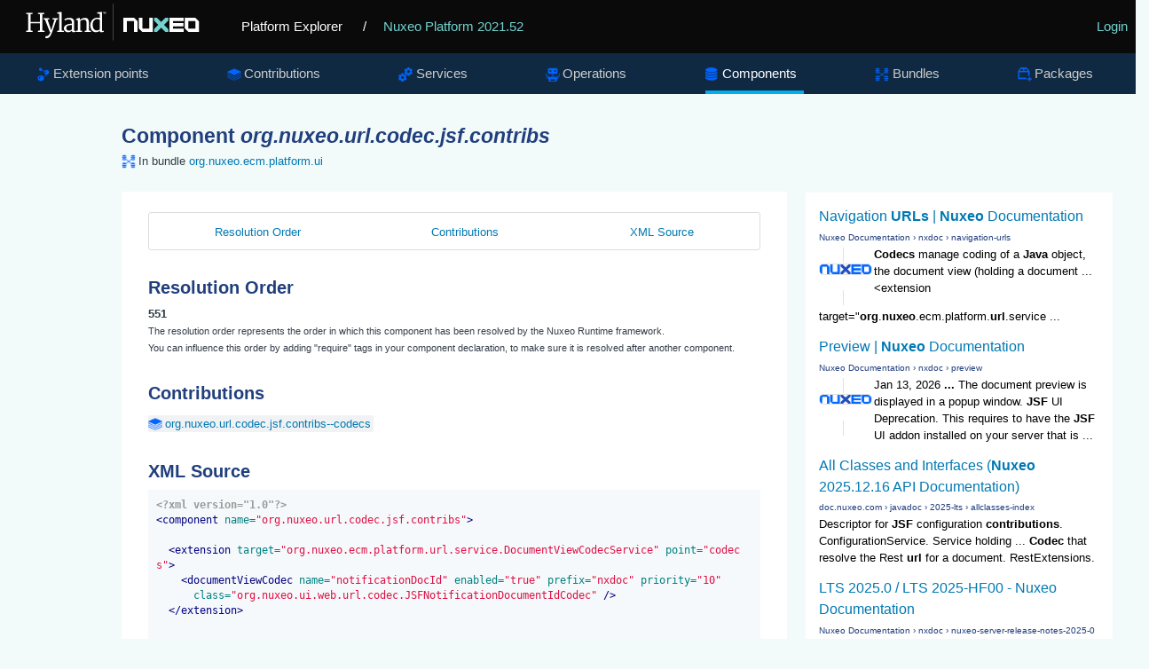

--- FILE ---
content_type: text/html
request_url: https://explorer.nuxeo.com/nuxeo/site/distribution/Nuxeo%20Platform-2021.52/viewComponent/org.nuxeo.url.codec.jsf.contribs
body_size: 4865
content:
<!DOCTYPE html>
<html lang="en" xml:lang="en" xmlns="http://www.w3.org/1999/xhtml">
<head>
  <title>
    Component org.nuxeo.url.codec.jsf.contribs
  </title>
  <meta http-equiv="Content-Type" charset="UTF-8">
  <meta http-equiv="X-UA-Compatible" content="IE=edge,chrome=1">
  <meta name="author" content="Nuxeo">
  <meta name="description" content="Nuxeo Platform Explorer">

  <link rel="shortcut icon" href="/nuxeo/site/skin/distribution/images/favicon.png" />
  <link rel="stylesheet" href="/nuxeo/site/skin/distribution/css/apidoc_style.css" media="screen" charset="utf-8" />
  <link rel="stylesheet" href="/nuxeo/site/skin/distribution/css/code.css" media="screen" charset="utf-8" />
  <link rel="stylesheet" href="/nuxeo/site/skin/distribution/css/jquery.magnific.min.css" media="screen" charset="utf-8">

  <script src="/nuxeo/site/skin/distribution/script/jquery/jquery-1.7.2.min.js"></script>
  <script src="/nuxeo/site/skin/distribution/script/jquery/cookie.js"></script>
  <script src="/nuxeo/site/skin/distribution/script/highlight.js"></script>
  <script src="/nuxeo/site/skin/distribution/script/java.js"></script>
  <script src="/nuxeo/site/skin/distribution/script/html-xml.js"></script>
  <script src="/nuxeo/site/skin/distribution/script/manifest.js"></script>
  <script src="/nuxeo/site/skin/distribution/script/jquery.magnific.min.js"></script>
  <script src="/nuxeo/site/skin/distribution/script/jquery.highlight-3.js"></script>
  <script src="/nuxeo/site/skin/distribution/script/jquery.toc.js"></script>
  <script src="/nuxeo/site/skin/distribution/script/jquery.utils.js"></script>
  <script src="/nuxeo/site/skin/distribution/script/jquery.tablesorter.js"></script>
  <script src="/nuxeo/site/skin/distribution/script/jquery.tablesorter_filter.js"></script>
  <script src="/nuxeo/site/skin/distribution/script/plotly-1.58.4.min.js"></script>
  <script src="/nuxeo/site/skin/distribution/script/plotly.chart.js"></script>

</head>

<body>

  <header role="banner">
    <div class="top-banner">
      <a href="/nuxeo/site/distribution" class="logo">
        <svg version="1.0" xmlns="http://www.w3.org/2000/svg" viewBox="0 0 515 105">
          <switch>
            <g>
              <path fill="#FFF" d="M250.64 8.88h.5v86.76h-.5z" />
              <g fill="#FFF">
                <path d="M45.01 72.94l4.92-.87V33.59l-4.8-.52v-2.85h15.22v2.85l-4.75.49v18.16h22.33V33.56l-4.8-.49v-2.85h15.14v2.85l-4.69.49v38.51l5.01.87v2.47H72.93v-2.47l5.01-.84V55.16H55.61v16.91l5.01.87v2.47h-15.6v-2.47z" />
                <path d="M90.88 85.28c.33.1.71.17 1.15.23.44.06.83.09 1.18.09.7 0 1.46-.13 2.27-.38.82-.25 1.64-.74 2.47-1.47.83-.73 1.64-1.76 2.43-3.1.79-1.34 1.5-3.09 2.14-5.24h-1.25L89.6 46.45l-3.03-.52v-3.09h13.48v3.09l-4.19.58 6.84 19.53 1.95 5.94 1.69-5.94 5.91-19.62-4.54-.5v-3.09h12.57v3.09l-3.26.47c-1.3 3.77-2.44 7.07-3.42 9.93-.98 2.85-1.83 5.33-2.56 7.42-.73 2.1-1.35 3.87-1.86 5.33s-.95 2.67-1.3 3.64c-.35.97-.63 1.75-.84 2.34-.21.59-.4 1.08-.55 1.47-.76 1.94-1.52 3.69-2.29 5.24-.77 1.55-1.58 2.9-2.43 4.03-.85 1.14-1.77 2.07-2.75 2.79-.98.73-2.07 1.24-3.27 1.53-.78.19-1.63.29-2.56.29a7.544 7.544 0 01-1.32-.12c-.22-.04-.42-.09-.6-.15-.17-.06-.3-.12-.38-.17v-4.68z" />
                <path d="M118.67 72.94l4.95-.61V32.92l-4.66-1.05v-2.53l9.11-1.22 1.16.67v43.55l5.18.61v2.47h-15.75v-2.48zM134.57 66.04c.14-1.36.57-2.55 1.31-3.57.74-1.02 1.65-1.9 2.74-2.63 1.09-.74 2.3-1.35 3.63-1.83s2.66-.87 4-1.16c1.34-.29 2.63-.49 3.87-.61 1.24-.12 2.32-.17 3.23-.17v-2.53c0-1.53-.2-2.78-.61-3.74-.41-.96-.97-1.71-1.69-2.26-.72-.54-1.56-.91-2.53-1.11-.97-.19-2.02-.29-3.14-.29-.56 0-1.19.05-1.89.16s-1.42.26-2.17.45-1.5.43-2.26.7c-.76.27-1.48.57-2.15.9l-1.08-2.62c.72-.58 1.6-1.09 2.63-1.53 1.04-.44 2.11-.8 3.2-1.09 1.1-.29 2.16-.5 3.2-.64s1.92-.2 2.66-.2c1.53 0 2.99.16 4.38.48 1.39.32 2.6.88 3.65 1.69 1.05.81 1.88 1.89 2.49 3.26.61 1.37.92 3.11.92 5.23l-.06 20.03h3.73v1.92c-.68.37-1.52.67-2.52.9-1 .23-2 .35-3.01.35-.35 0-.73-.02-1.14-.07a3.01 3.01 0 01-1.12-.36c-.34-.19-.62-.5-.84-.9-.22-.41-.34-.97-.34-1.69v-.82c-.45.54-.98 1.05-1.59 1.51-.61.47-1.31.87-2.1 1.22s-1.68.62-2.68.82c-1 .19-2.11.29-3.33.29-1.51 0-2.89-.27-4.12-.81s-2.26-1.28-3.09-2.2a8.711 8.711 0 01-1.83-3.2c-.38-1.23-.5-2.52-.35-3.88zm5.65.12c0 1.15.15 2.12.47 2.91.31.8.76 1.44 1.35 1.94.59.5 1.31.85 2.17 1.08.85.22 1.81.33 2.88.33.58 0 1.17-.08 1.77-.23.6-.16 1.18-.35 1.73-.58.55-.23 1.07-.5 1.54-.8.48-.3.86-.6 1.15-.89 0-1.82.01-3.63.02-5.43.01-1.79.02-3.6.04-5.43-.81 0-1.71.04-2.68.13-.97.09-1.94.24-2.91.45-.97.21-1.91.5-2.82.84-.91.35-1.72.79-2.42 1.32s-1.26 1.16-1.67 1.88c-.41.72-.62 1.55-.62 2.48zM163.65 72.94l3.96-.58V48.64l-4.13-2.27v-1.8l7.74-2.3 1.31.58v4.16c.66-.56 1.45-1.12 2.39-1.67.93-.55 1.92-1.05 2.97-1.5 1.05-.45 2.12-.81 3.23-1.09 1.11-.28 2.15-.44 3.14-.48 1.81-.06 3.32.16 4.54.66 1.22.5 2.21 1.3 2.97 2.42.76 1.12 1.3 2.55 1.63 4.29.33 1.75.5 3.84.5 6.29v16.45l4.69.58v2.47h-14.67v-2.47l4.4-.61v-15.4c0-1.77-.09-3.32-.26-4.66-.17-1.34-.52-2.45-1.03-3.32a4.635 4.635 0 00-2.14-1.92c-.91-.41-2.11-.58-3.58-.52-1.2.06-2.47.33-3.81.8-1.34.48-2.75 1.22-4.22 2.23v22.79l4.34.61v2.47h-13.94v-2.49zM209.94 76.11c-1.63 0-3.21-.32-4.74-.97-1.53-.65-2.89-1.65-4.06-3-1.17-1.35-2.12-3.06-2.84-5.12-.72-2.07-1.08-4.52-1.08-7.35 0-2.6.44-4.99 1.31-7.17.87-2.18 2.07-4.06 3.58-5.63 1.51-1.57 3.29-2.8 5.34-3.68 2.05-.88 4.24-1.32 6.59-1.32 1.03 0 2.03.07 3 .2.97.14 1.81.32 2.5.55v-9.69l-6.2-1.05v-2.53l10.48-1.22 1.31.67v44.16h3.93v2.18c-.33.17-.74.34-1.24.49-.5.16-1.02.29-1.57.41s-1.12.2-1.69.26c-.57.06-1.11.09-1.61.09-.35 0-.71-.02-1.09-.07-.38-.05-.72-.17-1.03-.36-.31-.19-.57-.5-.77-.9-.2-.41-.31-.97-.31-1.69v-.73c-.29.33-.72.7-1.28 1.11-.56.41-1.26.79-2.1 1.14-.84.35-1.79.65-2.87.89-1.07.21-2.26.33-3.56.33zm2.24-3.98c.62 0 1.2-.03 1.73-.1s1.03-.16 1.5-.28c.95-.23 1.77-.54 2.45-.93a8.33 8.33 0 001.69-1.25V47.3c-.21-.25-.48-.51-.79-.79-.31-.27-.71-.52-1.21-.76-.5-.23-1.09-.42-1.78-.57-.69-.15-1.5-.22-2.43-.22-.74 0-1.5.09-2.3.28-.8.18-1.58.49-2.36.92-.78.43-1.51.98-2.21 1.66-.7.68-1.32 1.51-1.86 2.49-.54.98-.98 2.13-1.31 3.43-.33 1.31-.51 2.81-.52 4.5-.04 2.39.2 4.45.73 6.2.52 1.75 1.23 3.19 2.11 4.32.88 1.14 1.9 1.98 3.04 2.53 1.14.56 2.31.84 3.52.84z" />
              </g>
              <path fill="#FFF" d="M226.75 28.18h3.02v.75h-1v3.74h-.83v-3.74h-1.19v-.75zm3.48 0h1.09l1 3.14 1.07-3.14h1.06v4.51h-.78v-3.38l-1 3.15h-.65l-1-3.15v3.38h-.78v-4.51z" />
              <path fill="#73D2CF" d="M348.28 42.11v6.78l9.96 9.9-9.96 9.9v6.78h6.82l9.95-9.9 9.96 9.9h6.81v-6.78l-9.95-9.9 9.95-9.9v-6.78h-6.81l-9.96 9.91-9.95-9.91z" />
              <path fill="#FFF" d="M337.1 42.11v25.37h-16.77V42.11h-8.39v25.02l8.39 8.34h25.16V42.11zM300.76 42.11H275.6v33.36h8.39V50.11h16.77v25.36h8.38V50.45zM446.11 67.48h-16.77V50.11h16.77v17.37zm0-25.37h-25.19v25.05l8.39 8.34h25.19V50.45l-8.39-8.34zM418.16 50.11v-8h-33.54v33.36h33.54v-7.99H393v-4.81h24.81v-7.93H393v-4.63z" />
            </g>
          </switch>
        </svg>
      </a>
      <a href="/nuxeo/site/distribution" class="home">Platform Explorer</a>
        <span>
          / <a href="/nuxeo/site/distribution/Nuxeo Platform-2021.52/">Nuxeo Platform 2021.52</a>
        </span>
      <div class="login">
  <a href="/nuxeo/site/distribution/apidocLogin" id="login">Login</a>
      </div>
    </div>

    <nav role="navigation">



<div class="nav-box">
<ul>
  <li  >
    <a class="extensions" href="/nuxeo/site/distribution/Nuxeo Platform-2021.52/listExtensionPoints">Extension points</a>
  </li>

  <li  >
  <a class="contributions" href="/nuxeo/site/distribution/Nuxeo Platform-2021.52/listContributions">Contributions</a>
  </li>

  <li  >
    <a class="services" href="/nuxeo/site/distribution/Nuxeo Platform-2021.52/listServices">Services</a>
  </li>

  <li  >
    <a class="operations" href="/nuxeo/site/distribution/Nuxeo Platform-2021.52/listOperations">Operations</a>
  </li>

  <li class="selected" >
    <a class="components" href="/nuxeo/site/distribution/Nuxeo Platform-2021.52/listComponents">Components</a>
  </li>

  <li  >
    <a class="bundles" href="/nuxeo/site/distribution/Nuxeo Platform-2021.52/listBundles">Bundles</a>
  </li>

  <li  >
    <a class="packages" href="/nuxeo/site/distribution/Nuxeo Platform-2021.52/listPackages">Packages</a>
  </li>


</ul>
</div>


    </nav>
  </header>

<div class="container content">
    <section>
      <article role="contentinfo">
<div class="googleSearchFrame">
  <script>
    (function() {
      var render = function() {
        var params = {
          div: 'gsr',
          tag: 'searchresults-only',
          gname: 'gsr'
        };

        google.search.cse.element.render(params);
        google.search.cse.element.getElement(params.gname).execute('\'org.nuxeo.url.codec.jsf.contribs\'');
      };

      var gseCallback = function() {
        if (document.readyState === 'complete') {
          render();
        } else {
          google.setOnLoadCallback(render, true);
        }
      };

      window.__gcse = {
        parsetags: 'explicit',
        callback: gseCallback
      };

      var cx = '012209002953539942917:sa7nmpwkglq';
      var gcse = document.createElement('script');
      gcse.type = 'text/javascript';
      gcse.async = true;
      gcse.src = 'https://cse.google.com/cse.js?cx=' + cx;
      var s = document.getElementsByTagName('script')[0];
      s.parentNode.insertBefore(gcse, s);
    })();
  </script>
  <div id="gsr"></div>
</div>

<h1>Component <span class="componentTitle">org.nuxeo.url.codec.jsf.contribs</span></h1>
<div class="include-in bundles">In bundle <a href="/nuxeo/site/distribution/Nuxeo Platform-2021.52/viewBundle/org.nuxeo.ecm.platform.ui">org.nuxeo.ecm.platform.ui</a></div>

<div class="tabscontent">
  <div id="tocDiv" class="subnav">
    <ul id="tocList">
    </ul>
  </div>




    <h2 class="toc">Resolution Order</h2>
    <div id="resolutionOrder" class="resolutionOrder">
      551
    </div>
    <small id="resolutionOrderHelp">
      The resolution order represents the order in which this component has been resolved by the Nuxeo Runtime
      framework.
      <br />
      You can influence this order by adding "require" tags in your component declaration, to make sure it is resolved
      after another component.
    </small>





  <h2 class="toc">Contributions</h2>
  <ul class="nolist">
    <li><a class="tag contributions" href="/nuxeo/site/distribution/Nuxeo Platform-2021.52/viewContribution/org.nuxeo.url.codec.jsf.contribs--codecs">org.nuxeo.url.codec.jsf.contribs--codecs</a></li>
  </ul>

    <h2 class="toc">XML Source</h2>
    <div id="xmlSource">
      <pre><code>&lt;?xml version=&quot;1.0&quot;?&gt;
&lt;component name=&quot;org.nuxeo.url.codec.jsf.contribs&quot;&gt;

  &lt;extension target=&quot;org.nuxeo.ecm.platform.url.service.DocumentViewCodecService&quot; point=&quot;codecs&quot;&gt;
    &lt;documentViewCodec name=&quot;notificationDocId&quot; enabled=&quot;true&quot; prefix=&quot;nxdoc&quot; priority=&quot;10&quot;
      class=&quot;org.nuxeo.ui.web.url.codec.JSFNotificationDocumentIdCodec&quot; /&gt;
  &lt;/extension&gt;


&lt;/component&gt;
</code></pre>
    </div>

  <script>
    $(document).ready(function() {
      $.fn.toc("#tocList");
    });
  </script>

</div>

      </article>
    </section>
</div>
<script type="text/javascript">
  hljs.initHighlightingOnLoad();
</script>

<script>
  !function() {
    if (window.location.host.match(/localhost/)) {
      // Skip analytics tracking on localhost
      return;
    }

    var analytics = window.analytics = window.analytics || [];
    if (!analytics.initialize) {
      if (analytics.invoked) {
        window.console && console.error && console.error("Segment snippet included twice.");
      } else {
        analytics.invoked = !0;
        analytics.methods = ["trackSubmit", "trackClick", "trackLink", "trackForm", "pageview", "identify", "reset", "group", "track", "ready", "alias", "page", "once", "off", "on"];
        analytics.factory = function(t) {
          return function() {
            var e = Array.prototype.slice.call(arguments);
            e.unshift(t);
            analytics.push(e);
            return analytics
          }
        };
        for (var t = 0; t < analytics.methods.length; t++) {
          var e = analytics.methods[t];
          analytics[e] = analytics.factory(e)
        }
        analytics.load = function(t) {
          var e = document.createElement("script");
          e.type = "text/javascript";
          e.async = !0;
          e.src = ("https:" === document.location.protocol ? "https://" : "http://") + "cdn.segment.com/analytics.js/v1/" + t + "/analytics.min.js";
          var n = document.getElementsByTagName("script")[0];
          n.parentNode.insertBefore(e, n)
        };
        analytics.SNIPPET_VERSION = "3.1.0";
        analytics.load("4qquvje3fv");
        analytics.page()
      }
    }
  }();
</script>
</body>
</html>


--- FILE ---
content_type: text/html; charset=UTF-8
request_url: https://syndicatedsearch.goog/cse_v2/ads?sjk=Rc4FAbJtTHeLodVyhDvZEw%3D%3D&adsafe=low&cx=012209002953539942917%3Asa7nmpwkglq&fexp=20606%2C17301431%2C17301434%2C17301435%2C17301266%2C72717107&client=google-coop&q=%27org.nuxeo.url.codec.jsf.contribs%27&r=m&hl=en&ivt=0&type=0&oe=UTF-8&ie=UTF-8&format=p4&ad=p4&nocache=3131769451526958&num=0&output=uds_ads_only&source=gcsc&v=3&bsl=10&pac=0&u_his=2&u_tz=0&dt=1769451526972&u_w=1280&u_h=720&biw=1280&bih=720&psw=1280&psh=680&frm=0&uio=-&drt=0&jsid=csa&jsv=858536381&rurl=https%3A%2F%2Fexplorer.nuxeo.com%2Fnuxeo%2Fsite%2Fdistribution%2FNuxeo%2520Platform-2021.52%2FviewComponent%2Forg.nuxeo.url.codec.jsf.contribs
body_size: 8333
content:
<!doctype html><html lang="en"> <head>    <meta content="NOINDEX, NOFOLLOW" name="ROBOTS"> <meta content="telephone=no" name="format-detection"> <meta content="origin" name="referrer"> <title>Ads by Google</title>   </head> <body>  <div id="adBlock">    </div>  <script nonce="UG_I9ZyoFoZQsaXtTVPjWw">window.AFS_AD_REQUEST_RETURN_TIME_ = Date.now();window.IS_GOOGLE_AFS_IFRAME_ = true;(function(){window.ad_json={"caps":[{"n":"queryId","v":"B7B3abH5FJbT0L4Pna20qA4"},{"n":"isCse","v":"t"}],"bg":{"i":"https://www.google.com/js/bg/7jzQGioKFJ5OFJZYvSd075WpIyKymJ_Ea-uCOfrauhc.js","p":"gcne2G0j5EgPY9X3VEJQ7M7S4tZyc68syIyOGgl6czn4+L/jO2MMUERJgMMQhV+IRkrFpIQID2PodGzgNjQXAC2wsv6IoTFDR5KdbVZARfgTsNkFvZJkncLM9kJFxG40MMiGuo4FftducMwQVJRmnQKeLZKWyg5cNr5HLp5ssZdeK0VOUpQApovFSJ8ifAK58PMzfo4bpKfCbr/iAFtMkZoBWMfPDrdLecw19te6wON9KAFSb8g7vT6k8m0vl7bkhFPK24/4D9ixxKmg5vFK8qeAnh9rrwYKZa6kc/2LFxnsGDncgW/yJCJ+Am6wScBHzWKxqJjLWQ4XuQC+7QwWoK2b6zsmnMdlreUluEDFiyx3GUtoSfuqPOPDu3c+VAt/R7LlM5gm+6EFPmRTp5eWjD5TUa5pYad+v2QDgplWhsWXU79KOT8U02ZfMgTvAzxd31fFBq7CkQy9/nmu1jv5tGvxpWi8zOo6ACl2an3QwLzrd7FyJ2z/F1XBTuyKqQv0xjKkg5oemnX0Fgp/fyjAuPr4pHGTaweLvdRKRGTPyX6qVPAXI+M0GeYXmNoo/sQsl6WhB6AvCM4H8r+AESH/3TWRbEfTbjpg/hnHMKGSK0tMzgawxWro/MYt/2u6ETvTxxci/LFw9/[base64]/FKo8EruawyePngZTwgQWLDMtSfZf2Np72yRNhXAlqe3Dhlnhn4u/OwEvsmCKURgirIVkmTVTIAjQxWJ5fzrGLsmWzeFNcnzxDsRcH/vYXK2U1/RBTtRGX+yLtLCbYu0rnt5vR8IiUgHYSbLQFmm5RQ98/sYUMyefGZFkbewmFqioj9mokyGtaaEOmotnA6dJV11pOjIru/J+qEbUDpj2EqE2or8qpvJZOz+6vscoa3FJsT23no5X3DxSdyY8vIz9NbXaEuWEtd4JleFAGYrHzb4Xm/2/+DC1qe1kPQOBbaM+8DHQ8CPYKSfzqRgOxO9h7G0+nEPV1jIVBD4NRdv1RGoDAjRHfj7ovehYtvdyF+HRuK/[base64]/TZ5XmLLFL/b5X8UkaIbcaw+7nIKVRYmcNzIEVY/ZjvqXAKuqbK8tOdPVy/sjiNIorQS88EV92SXzUb1RCpbtCqVRtyJE2anZ9pyjMVP9GAYqBbo+HdJOYJYkQ9hfS6t4ErLED/R4YUfRNW/rg8xmr5YftCLD6iEoHco0Uxl61zE7//Ya0uKPwo4DY6xREpeyM+7jXUAjHfQKFHRnHciGfZ0WUeWJgTrJbXbinsbxWDzjKyNAsB+iBqWFN27O1LIKM3SaIu4WZHUnSwBNqSU2gbVAdOrAFWgV5TUOVqM7cuWogAE1iurFwrLmISogFIvidoLhZJqucy6ijPKJMg97n3OX7jabLx74SnUkbCK/I680ss5jPysaBuWUEpJ1jXDYLzzNHq6MJy3oHtH2S0x0asGn3VS28Y1xC3mC9Bo20OFjwMhhokyaN/hVRnrTjcazHSjlXppLgEpkJG/aSmOHGjzkdZycpNXOpAAB3/RuwXEIB038n5NCD0QjKYTZCiye6oVKq2jv750+7qxmO0cBPmkXgQ8evn9pjKwmqnR6injrBi0e0e22m14YodhGt/bYgOZEAqR8OsxlRiHZk/5F2QjZALWdTe9kpp1sUOA8X0c1730oPaaakrTQYE6gSXpMXbV9UawqMGBTB/bC7Tf8upYFBpLNJaB6qgJpkWch3ZMP7ivAfoiM+hSPo+apBX3oTYwO7JEgfSMSxuop7e/4ZXfSN9gFPohDWa6FbF3chOkJMevq4jftxQJAH0YkqXl7vspdR+6vnOZwxRlRJZYmhB1bXWLZPFt9bCz8X/VmYoDeohzvg0v1+SVK9umDGuXoxkaEXhKTBmmVpL8ec9h1RiPGdT8ui2v4ys9H1SnRA9keSA2OsUt3QNK8PChJutHgXEU6KbahYOyzVCYUSvPwhNhujPSHBV43ak7lbuDItRSfjlDVtX+g/EPd3PwCni3Rpw1g2luijd2jKzEZhedNAYwvDBZGUx3ECSzraWg7OBHhDCMKoA00Yg2quq0WCFC8VkEiJ8AHbNEeA0ZWOBzheveyES11/1iw5cbspvT9+EBtKabBwljsaEhR/JhMP03tCOf1oupizGVjlLwaa3rjlI9oCDg//Ryb60eERqoIIDuoAJX3nSwDHLX+qnTrDGudnjwnShOlHLepSNG4bOcXKVAmKFS8wgoEI+fxNQjP9D76cOaG6ko2rR/LlGqS58LA+BW5oOqUfsM+hdAg6NArVXkRVD2wIZ9RYnbKjWD+0LeU/lrL07N1z0NmL9Ra7ddv1zpYga1pUPAZM/W/HBQNBox43rkA5x7U/oQyZ8W69Ubu2hvpMXuqV1UmXS7hg7DGZlYIQInhuSprcgkrgPwu+jldO3bNkkwAEq/rr9evz+2xaa/PaEEgXASrvES1sK8f5b9xoYqmOBfvyvE/Xg3IbDF4JbFfpbMPmC6dWXhhEm6N0QBOeGuQM7IQXz9489Kr9WsKiFxO1Y2V/XUpObqLXEsjPOjnoXnFwSAZyNgB9/TRuYPJOmHPcCPXZp8mK0IkqpAOXVX07EjCVkkKH79tyqXaRBsZxRm53yw5l0HA6+Agjo7yWjRebW8agO3M51YH3TeNV6k4rPEG9VyPpImmgJgYcZ5UiV8T1h5oMvSAv3s/akbNkSOwU87S+B0sihx+Sky2xODXwJnSwiTSTdWruMShxPZY3yhaEwZG0UfphDzRPrCZoXTqp8lFuP+TWkBMc3v4+D0Etzl15wC7o8ZVb7IxqFTTd1O3iiQEBRekCeZ5tFGeiMpQl1pwcOZKJ9FDAy5RYFDy3dOMNDQ+EcsYrNSZ/75VQHGTkwlno1LdlZIcduAY+ujoqN8bfH+VyHS/8/QMDjIHK3p0MaYgeUIVA4CfKvVXw7hcx870+ZRXSm8k8CHRgrjuywll/OTjxgr+GqBhpkywfH92W10nakGQtT52URL5zwqmAsHBylseEI3XPitz0QTsJYAU6yNV1ILjLl3iA4aQJ5YsZA5n7GdKmBLM2hxmmx1W/G2oJrGf7RtrxggopeNXyMYZ7EWDwIoTgM3yulnQnjWoJYp6MJXB/BVk3sT0JnNQV/EoMh7RP/2qi9idzIuRI6bOm3fSeFrihrIB7X2fMbxo628PElXEZEX9TnEtV66swWJq/KeRpukbtHOFC8vXeZVvJwaSOr3a+KlVa/OIbKCm28FCV6EyGMGaOH7+cC9HjUrbSnzq8aQxribuzEMp8V19qY2Pu61vaRSj/60//3qIOsF+dMxU8C/NsDbPmIs04sx5e791s9qyCXBV5Iw4Om3cvyEgC0SgtVKWPgAfw/[base64]/T4/pUcUypIOpX7LzRu0Tba8QFsNDJvHlmB+tM5Ny1KmgE6g0l7RWLOGC34LOZ/EHx1nPTCs7QfyBV4VTqK+b+RKmcwTzInpzGYF4MgWxia1Q97n/V8F/yBmgN5BvTBtub6J98+65vut8jRG2a480K0mPDSLQzOiSz3T58iIkKMBZunQN91Ki6iyYFI3c7HpIFVAv9J7m6Bx9las5oSNREHc1f0InV2hCoulwfjqot3Zpel+ZyTr4mJP7nAQZ8V9CvuVz501CVyT9JJsC2pLGdJ9V3ZvDKSlID582/Y66AQweJE5v83M/VhBbCKG1iUdDTc1UupBvEwPIWGlxqZOgaEy/FaHhM0hiuofDaRUrtWHdoB0c8I9r+I6DOEg16xa/Aez8h8TnrlGUqQFow9vC+QkyAZA9KgohaNFtSASjM2sza/lmJ/JyuRRhXsE1pC2aQciinaEOM0MH7aa/akUXaE6K3Rr4IAyLBA54ffoQ6otHn54j6n9zWE/1CKRs7ljmIc/[base64]/xTjZt75dNnr6iie7PQfFVRwKaqoIqdxpbJ+u8HBF87uXyM/bDxRHTwVU+FUlsQ/cPO1BaCL8hDKgdja4G8pJ8C1Fpoq5t2N1J/V1F0/fRZ6SNJX4wM8PQAj6/1ZSHfX1KOJG0TjEbujXXg1TiC5hD8Ln7+1aK2FQXAfpc5QUeGp8yGCk4EoxaFqq+ioD2GZ0ZjGNz7J4J7lulqS0se7eTpa20iPdtJwSD4fl6QuJzF3ar/JJGQKMVUa3Dy2LP5sXDDcdsECsTVxfAXeIY6hJYCSIZThsya5nKF2vl97W/2uqkJu2vzT/xdtMJyG54HbDvF0bwaZki+Be0wKdmhdZC3x59pNXCzZun/1sVOVbjWY1pYg1yKL+cmcsvKR2fSVSBFNAUXVR9J4p0LYKOPV3wY08h5SEspqQQRGgQnHTkWJh5FlfPn6+b+2STKVgr36kM4meI8ix71ASmQcUmswp9i/Q6IGFX3AfCj4aFCS93/p/oNF2wzZYHBebnZ22CzQfssiDL/G6PVGG4OVUSnGIShikXDcBafrvW/Ma1k5g+P47yrGugtNQBxKAANU+q1LhX1nj4djt6AOIdpsRa8/rPAADGOMgnjZENaJV4KsGnhzjqGO4Z5gibRycVW7VCPTSguKfdY8UBJsz2vsJh/2zZo9PmMpOmcJ7++DsYgEzXHmkwk83d3aPtsVMjmNl39S1SuJuFqLWXtelPZ5yhCJBGyK1pze0I9ngs/L4c0I3g4xAI5ZnSlevGNFocT73EtR5++qdpbYwDk3wVBwrHzqGFW7LK+aQhha/[base64]/HDoozjlzynHazVTTiZKw3AhuHSdBYfXfH5eQc8NZ+0xlZtqNyRDF7N5lDeLDfv1cVfcZ7FZc9o+onpCY3R2b73WU7Vg3x54Qlt/HdYsdsYfL86im0yvlx59+I5/RUakkL2INtv22sXZD2JpSo0DXbWJQV1lCo/kkQSjzCyINvVqeA9tevJqPuQFbbY2C6wQg//G+RhbC/APNU4Tdp4CVqmq3O2q+7MWIjUuQtjXgr3kpi+ur8Qx/aFptyvQiYDhuZt8nkYfjPpJzGwcqN9Gq3ODY94AYAlfyq37hHg2IE7ZKdvVW1tex5fEVeVGqYMcNk3L5218FfUegiIqH9ASN5xcSy54WFW3xeXdOfOr9CRrDHwkiSvNjcatkvEWsb8IMId/SRTzcGRmw6Yz5JfilM9T9WY8AyNgEZQHe8fu4IN87QbQ7p4Ykq/SXXJJSjKbYvyDaF14w3fUnByItW287K0HLMYcxPzvjLkOMJiW11kM0nD8vcg9I4JXHlJJdITBubSPwOQ0jgxKoEP3shWMteskFA4taaByeCQPw0GjIo84Ie70X2siuzlU2KF/7qL51qxLUz/HN3ZWNL8GMlxP0wcDVYRrl4Aa3CepO59VBcLD6/hHGwm6WKObrB5buDcFdyfG24piTnZOg0y9KNuSvivqt8BJw6hTT+494ocp+1a2uFe7ObIPd7Y5GO8RbjrVd50H/ciIPD3JwjtIgjDFwEjRY7mREVlv5P2ZvwuMi5Y/K08mXfsUHOU0cIjLx3bFpVBti5ImjizLva0126rpx938oSixRux62hc9e2dzXazRbZulcOVwNzB/spSoxEcxuUMnFYl7TcU8CwQwAIJI6beRowfRdv965atCQc6krlII91Ls50F+e3LYUmyYv5XhdLiirZYeJ3/2mzqC9+/fn8AxRlRTjs2QB0qbrU12ozOlrbBSki3vkH342QeKkO4s6hSvF+agMaCtWQ/W6gSiMlu/[base64]/pvVTuGr55XrN75IFi1qMa5X9zYLUGQy1silYsYwDC/cFK3O+UZQinCg66Le+4xfXfKTp4RkScb7CEJLotLSNY/FHy4Mp8memU4T7MBThjhCZ0UyrfD86O4+gmR2c6HSqHG1pwYpU/HzoeTGHpSiwsvh0jh37dy3MG2llXag7aRxELP69fYQvIbU/MpVBLd38dWVDfSJ90ekZ2p2zqAjxzDLJO0JLTZj658w9Rv04ZGw2YbzfGi36WhOwimyCEiURSfrT5e+izt3f7r08sHKbwNSIqFEBlBGC1vKyC/JsY4GurWvVUB/cqAPR7T82MLujnCU0dwkasNIORJOeep/kE3HwibEUA8WJ1+B9amjaBYLnGJ7imRdh2dalMgccVQBiiDgBbs9muJ1I58g6njwzSEOe8Cr7c3m9E4vvvZ4e+9bZmUFkXOB5JYWOXmaoO6hzi8Pb5C9Tj5UGb2v0jv+/2zItAsuMwz7nbVbvC86AQ+6+BdCrrSnXKBc475nnC8doTsvPnBPDMaZfhDENdRcSWONclljYfICiIk0GTdI3HpEKbgew1fuZo4D5R4jOB5QjUZIOXic33AyS96r27HQeXRrvRIbsJaCVBIGRbclD0/2eQAHiQ7f/gv3zx4rD8YvN+79R9lre4eGhBuLfYGnyxqQLJ1tfiNSfafw2AH2LmTY/KD1vjW9f9wAIbnofxWOsirmsoPmiGVqDvBi5hgS17TRgWO6/3xNof0oSJ2h67V7f+QpKtSvR3a3wiQePuqc2Lq9gxbStlZ0S9Fo8D1qNoTRG0yZSbvzXFOQYu8TwX0R6MIvS71n+1VF4jgQ7FZlc3o6W4059vPd1uM2VpOAIqRguu7myXV3OvfsC94PkmfroOPnb901qC7Iy/ZCL/DwBwL+z5SUD+6HQSd8LAtUwkXGf06sniTu+oWepH78YNGfVaf+HEN1B5c1JXB/MG76LO2YZVyCCMhdllWQOotIRfeRXSpiFi5niguAxSsJHt+d55shXZhfh7lmZlTjVyfy/sTX/1YH5lhq+EmV7GSD7GNSs815tPb94kmy/6Y5stovWDpmW5ILXpTBnePPT6MVGpfRqmKopBGsU3DR7/m5xNLc4qiulX0HRLCOASEncf+fM4Uh6n8Rv3JoYOH2zzdkYsMD2OV0TY+IQzn/67HBMUODJFb7L3FZ+mbne5sQBPDpMRwf4SxbwIi4nnDDRAf+m0JLLPkL87F1RuVXC4i8XEV83GwCnwrWp2j+86rteJ6Z/TATxxVACON9cWKZSTkJlFYVnbE6IexoVSv6k7zaaBxnP/ZQvAoN2Rmw7nQ6eCKEvSXOV/+RENjAnkSrJmL2s1KkmHmOWkWEQGSdYjJVs+nngMe7m5wAiTKHZSWVSoe6G9eqKFcg9UIFPowboprnIEBgGjahsWIMFPSt5VdJXTmDdrrJfHUCJp0RPYraOqFwWDn/YnLf+q4fD7SVmFEM3pB4VySDyhFtUDFLmkODKdBnzzYXnR6QPFy/F2cfVURSYo5D0+Dm0yvy+5O1abI7lAip11/cKiBdvlAek82jnNN14O++xWAWCarNXsppoaT4BFEU7PRWMdpl0d3flgph3nGOeMQumM6M3qvd86u93nuNtIzTnptaH0z5YxsH6BVBRrL/8QoW2KyzBR6GXdd/g0iNctBexTJ4Q3Ov4xeg+R3Fd4e+HJwHMiB/TDljNyk5yTJpFZFfsdcw/MkI5BGlrUiV3hCJYkMRbsnjPNCdX2nIxdrLZ0oRPogpRFv3u92LyTHGC+h9SZA0pri1rABUpp8YqtFb72KqphE9Lppx9FpRRwtIN7HopaWWBq64n94nwOyYAdqujDMps4N2y9vRuPgldbTU7MyZivRO7Uq6ssi6mcu8VBpudm5xL0CxQ/r/J1o/CUWYVvxoj2M3vmDcsFXzsP5XDOAXXP+CdH3LAIv9MpxEfwrjhSAyt5rSCppMSSojLg8jhgAf3yaXjbC/bQtdunPyMXupOt1zGkE7EDuXubHDPhZwG+gS15CdGn5dqId4LpEiIG4Vhnj8qp6D9mJx0V+CKPPBFVLjR8GeyAyeFODydFZM/N7QXHWyO4OCSgnwpqR5o978zMuYpEMLvXZ0u5iX4Qs4LYrhk0Hqq6qlw0uijrrS6vxAItTrK7rj3MzaeX2JiNAeUuVbKZ+IGqboutBBRLVUsmw+8q8le7Aq5pl0IcRCTA1O4dYtip5MzZVUHi0+2QUIMIQO5BugJUoVxzKBZuIR7G/O6wZzIsz7oXoTQhVRDaAMr9CnTjpCPmAWJryzBOVFU02yuBMktPD83IUxaMkp9UW9ADWT7O5/5h011duefELA5aGB5aC5dKEgcoN/[base64]/YLqUhMg5tGj4xkMbJpjX7rSno1UDxBr6aB7FWw1MC04Tp0Cwyz89zTYB7+gsZWwGQbfAiXAySAKuAAsVZjZcyNwI4feumz4H5ges4Qdxgq8Ol/KXAM8dIZXjiATan8BfZfsx/7pZ2avg3bsFj/ejqM8plVZ/W5aPZONGC4EwX2aETtNtqKKGzDsSH2oEDUjA9yeGnMj8Sw/qDaqhbHrj9K3EWcA2ToncyIvr7+v2vw+h+f1Ol5OEPt3cgY0V5eJEGnthBV+8kRO5aP4UUMIMOg8p877RLRxSJKdFXFJRYKkbzocpL3ogkHPAChu08z0U2EikBOKiHhsoWA0Vb2iKlbO4/2JWCTcyTOjsqb3E2kvaO8ewKrqbRJgvx/AnFTbvSy/S51G11zgK6+9exY9DNcdzctH4bjSo2sFevrhvDYTkc2djnn8VwxxzLLglgTK/LfwroR/6zpIuffKLqD+ewy2d+l5QkOTtv5MEIX+y2L3XP8FT5rZ/824niWBjf9DJ+wSIb4k9b+Q1q2ACBy15GBFmhffyK4DPFXC6XnAj/Kgqkn9z3iyxnemFewePpMIVTEbOtspor1W8S1l0EfjouQaraiwNc/oB1LfC15Tlyx+J+DJC74k+TULnjB6ZbXuyOmjZlMWb+sUlPVebNljoiwYZIx37w3EZhIV3LnJMpZ+64V0iGj27di3MtWH1Lr6uPOycbP0GHUK0G1ModiqVp1X4ew/7GhNY+tb1Dh/Jm62ynO4rNnIou54cATvfSEa3TGsTsUlN8SvhUG2eri0AmjKWvomGjjQrPBHqtD0bvfEszM6J9KLKsgQC/X3HRpc4eFlwcElWPpyZJluCzEJAgLI8ppSggCAGTQIXy6qcSjP1My1kgBbQMDRCzzTMLEHM91JgBECzrIYN24HU9gt5imud3TlQ3QhZEWuKnBljge2eQsc5nA"},"gd":{"ff":{"fd":"swap","eiell":true,"pcsbs":"44","pcsbp":"8","eco":true,"esb":true},"cd":{"pid":"google-coop","eawp":"partner-google-coop","qi":"B7B3abH5FJbT0L4Pna20qA4"},"pc":{},"dc":{"d":true}}};})();</script> <script src="/adsense/search/async-ads.js?pac=0" type="text/javascript" nonce="UG_I9ZyoFoZQsaXtTVPjWw"></script>  </body> </html>

--- FILE ---
content_type: application/javascript; charset=utf-8
request_url: https://cse.google.com/cse/element/v1?rsz=filtered_cse&num=10&hl=en&source=gcsc&cselibv=f71e4ed980f4c082&cx=012209002953539942917%3Asa7nmpwkglq&q=%27org.nuxeo.url.codec.jsf.contribs%27&safe=off&cse_tok=AEXjvhK-TWZdQ5vH_grs_5Sc-BWj%3A1769451526281&sort=&exp=cc%2Capo&callback=google.search.cse.api16886&rurl=https%3A%2F%2Fexplorer.nuxeo.com%2Fnuxeo%2Fsite%2Fdistribution%2FNuxeo%2520Platform-2021.52%2FviewComponent%2Forg.nuxeo.url.codec.jsf.contribs
body_size: 3227
content:
/*O_o*/
google.search.cse.api16886({
  "cursor": {
    "currentPageIndex": 0,
    "estimatedResultCount": "30",
    "moreResultsUrl": "http://www.google.com/cse?oe=utf8&ie=utf8&source=uds&q='org.nuxeo.url.codec.jsf.contribs'&safe=off&sort=&cx=012209002953539942917:sa7nmpwkglq&start=0",
    "resultCount": "30",
    "searchResultTime": "0.27",
    "pages": [
      {
        "label": 1,
        "start": "0"
      },
      {
        "label": 2,
        "start": "10"
      },
      {
        "label": 3,
        "start": "20"
      }
    ]
  },
  "results": [
    {
      "clicktrackUrl": "https://www.google.com/url?client=internal-element-cse&cx=012209002953539942917:sa7nmpwkglq&q=https://doc.nuxeo.com/nxdoc/navigation-urls/&sa=U&ved=2ahUKEwjbjtHN6KmSAxWnGVkFHZ6VPdQQFnoECAQQAQ&usg=AOvVaw05C_OVQBwZlq5cEpjQyJCE",
      "content": "\u003cb\u003eCodecs\u003c/b\u003e manage coding of a \u003cb\u003eJava\u003c/b\u003e object, the document view (holding a document ... &lt;extension target=&quot;\u003cb\u003eorg\u003c/b\u003e.\u003cb\u003enuxeo\u003c/b\u003e.ecm.platform.\u003cb\u003eurl\u003c/b\u003e.service&nbsp;...",
      "contentNoFormatting": "Codecs manage coding of a Java object, the document view (holding a document ... \u003cextension target=\"org.nuxeo.ecm.platform.url.service ...",
      "title": "Navigation \u003cb\u003eURLs\u003c/b\u003e | \u003cb\u003eNuxeo\u003c/b\u003e Documentation",
      "titleNoFormatting": "Navigation URLs | Nuxeo Documentation",
      "formattedUrl": "https://doc.\u003cb\u003enuxeo\u003c/b\u003e.com/nxdoc/navigation-\u003cb\u003eurls\u003c/b\u003e/",
      "unescapedUrl": "https://doc.nuxeo.com/nxdoc/navigation-urls/",
      "url": "https://doc.nuxeo.com/nxdoc/navigation-urls/",
      "visibleUrl": "doc.nuxeo.com",
      "richSnippet": {
        "cseImage": {
          "src": "https://doc.nuxeo.com/assets/imgs/logo340x60.png"
        },
        "metatags": {
          "twitterCreator": "@nuxeo",
          "twitterSite": "@nuxeo",
          "twitterTitle": "Navigation URLs",
          "twitterImage": "https://doc.nuxeo.com/assets/imgs/logo340x60.png",
          "ogTitle": "Navigation URLs",
          "language": "en",
          "ogDescription": "There are two services that help building GET URLs to restore a Nuxeo context. The default configuration restores the current document, the view and current tabs.",
          "ogImage": "https://doc.nuxeo.com/assets/imgs/logo340x60.png",
          "tags": "content-review-lts2016,link-update,url,community-links,url-codec-component,seam-jsf-component,atchertchian,excerpt,content-review-lts2017,jsf-ui",
          "ogType": "article",
          "twitterCard": "summary_large_image",
          "viewport": "width=device-width, initial-scale=1.0",
          "twitterDescription": "There are two services that help building GET URLs to restore a Nuxeo context. The default configuration restores the current document, the view and current tabs.",
          "themeColor": "#73d2cf",
          "ogUrl": "https://doc.nuxeo.com/nxdoc/navigation-urls/",
          "msapplicationConfig": "/assets/icons/browserconfig.xml?v=c2d5",
          "lang": "en",
          "ogSiteName": "Nuxeo Documentation"
        },
        "cseThumbnail": {
          "src": "https://encrypted-tbn0.gstatic.com/images?q=tbn:ANd9GcQAV5dhF4q6q0RNP0qJXbcNex6DqxBkOGnZG6p1-Qmk8Zcbd89aXflJsWk&s",
          "width": "517",
          "height": "97"
        }
      },
      "breadcrumbUrl": {
        "host": "doc.nuxeo.com",
        "crumbs": [
          "nxdoc",
          "navigation-urls"
        ]
      }
    },
    {
      "clicktrackUrl": "https://www.google.com/url?client=internal-element-cse&cx=012209002953539942917:sa7nmpwkglq&q=https://doc.nuxeo.com/nxdoc/preview/&sa=U&ved=2ahUKEwjbjtHN6KmSAxWnGVkFHZ6VPdQQFnoECAEQAg&usg=AOvVaw2mYup-Of2vAR28Vjt_JhD0",
      "content": "Jan 13, 2026 \u003cb\u003e...\u003c/b\u003e The document preview is displayed in a popup window. \u003cb\u003eJSF\u003c/b\u003e UI Deprecation. This requires to have the \u003cb\u003eJSF\u003c/b\u003e UI addon installed on your server that is&nbsp;...",
      "contentNoFormatting": "Jan 13, 2026 ... The document preview is displayed in a popup window. JSF UI Deprecation. This requires to have the JSF UI addon installed on your server that is ...",
      "title": "Preview | \u003cb\u003eNuxeo\u003c/b\u003e Documentation",
      "titleNoFormatting": "Preview | Nuxeo Documentation",
      "formattedUrl": "https://doc.\u003cb\u003enuxeo\u003c/b\u003e.com/nxdoc/preview/",
      "unescapedUrl": "https://doc.nuxeo.com/nxdoc/preview/",
      "url": "https://doc.nuxeo.com/nxdoc/preview/",
      "visibleUrl": "doc.nuxeo.com",
      "richSnippet": {
        "cseImage": {
          "src": "https://doc.nuxeo.com/assets/imgs/logo340x60.png"
        },
        "metatags": {
          "twitterCreator": "@nuxeo",
          "twitterSite": "@nuxeo",
          "twitterTitle": "Preview",
          "twitterImage": "https://doc.nuxeo.com/assets/imgs/logo340x60.png",
          "ogTitle": "Preview",
          "language": "en",
          "ogDescription": "Preview. Learn how to get started with Nuxeo documentation.",
          "ogImage": "https://doc.nuxeo.com/assets/imgs/logo340x60.png",
          "tags": "lts2016-ok,preview,mnixo,link-update,preview-component,multiexcerpt,lts2017-ok",
          "ogType": "article",
          "twitterCard": "summary_large_image",
          "viewport": "width=device-width, initial-scale=1.0",
          "twitterDescription": "Preview. Learn how to get started with Nuxeo documentation.",
          "themeColor": "#73d2cf",
          "ogUrl": "https://doc.nuxeo.com/nxdoc/preview/",
          "msapplicationConfig": "/assets/icons/browserconfig.xml?v=c2d5",
          "lang": "en",
          "ogSiteName": "Nuxeo Documentation"
        },
        "cseThumbnail": {
          "src": "https://encrypted-tbn0.gstatic.com/images?q=tbn:ANd9GcQAV5dhF4q6q0RNP0qJXbcNex6DqxBkOGnZG6p1-Qmk8Zcbd89aXflJsWk&s",
          "width": "517",
          "height": "97"
        }
      },
      "breadcrumbUrl": {
        "host": "doc.nuxeo.com",
        "crumbs": [
          "nxdoc",
          "preview"
        ]
      }
    },
    {
      "clicktrackUrl": "https://www.google.com/url?client=internal-element-cse&cx=012209002953539942917:sa7nmpwkglq&q=https://doc.nuxeo.com/javadoc/2025-lts/allclasses-index.html&sa=U&ved=2ahUKEwjbjtHN6KmSAxWnGVkFHZ6VPdQQFnoECAoQAQ&usg=AOvVaw2WwM-vDb6Lg34UEW0Gr9VS",
      "content": "Descriptor for \u003cb\u003eJSF\u003c/b\u003e configuration \u003cb\u003econtributions\u003c/b\u003e. ConfigurationService. Service holding ... \u003cb\u003eCodec\u003c/b\u003e that resolve the Rest \u003cb\u003eurl\u003c/b\u003e for a document. RestExtensions.",
      "contentNoFormatting": "Descriptor for JSF configuration contributions. ConfigurationService. Service holding ... Codec that resolve the Rest url for a document. RestExtensions.",
      "title": "All Classes and Interfaces (\u003cb\u003eNuxeo\u003c/b\u003e 2025.12.16 API Documentation)",
      "titleNoFormatting": "All Classes and Interfaces (Nuxeo 2025.12.16 API Documentation)",
      "formattedUrl": "https://doc.\u003cb\u003enuxeo\u003c/b\u003e.com/\u003cb\u003ejava\u003c/b\u003edoc/2025-lts/allclasses-index.html",
      "unescapedUrl": "https://doc.nuxeo.com/javadoc/2025-lts/allclasses-index.html",
      "url": "https://doc.nuxeo.com/javadoc/2025-lts/allclasses-index.html",
      "visibleUrl": "doc.nuxeo.com",
      "richSnippet": {
        "metatags": {
          "viewport": "width=device-width, initial-scale=1",
          "dcCreated": "2025-12-16"
        }
      },
      "breadcrumbUrl": {
        "host": "doc.nuxeo.com",
        "crumbs": [
          "javadoc",
          "2025-lts",
          "allclasses-index"
        ]
      }
    },
    {
      "clicktrackUrl": "https://www.google.com/url?client=internal-element-cse&cx=012209002953539942917:sa7nmpwkglq&q=https://doc.nuxeo.com/nxdoc/nuxeo-server-release-notes-2025-0/&sa=U&ved=2ahUKEwjbjtHN6KmSAxWnGVkFHZ6VPdQQFnoECAIQAQ&usg=AOvVaw37ogRhmfO-xuGQ7FFBMuuT",
      "content": "The mobile banner has been removed from the login page and all the \u003cb\u003eJSF\u003c/b\u003e UI pages, since the mobile app is no longer maintained. ... \u003cb\u003eorg\u003c/b\u003e.\u003cb\u003enuxeo\u003c/b\u003e.ecm.core.uidgen.",
      "contentNoFormatting": "The mobile banner has been removed from the login page and all the JSF UI pages, since the mobile app is no longer maintained. ... org.nuxeo.ecm.core.uidgen.",
      "title": "LTS 2025.0 / LTS 2025-HF00 - Nuxeo Documentation",
      "titleNoFormatting": "LTS 2025.0 / LTS 2025-HF00 - Nuxeo Documentation",
      "formattedUrl": "https://doc.\u003cb\u003enuxeo\u003c/b\u003e.com/nxdoc/\u003cb\u003enuxeo\u003c/b\u003e-server-release-notes-2025-0/",
      "unescapedUrl": "https://doc.nuxeo.com/nxdoc/nuxeo-server-release-notes-2025-0/",
      "url": "https://doc.nuxeo.com/nxdoc/nuxeo-server-release-notes-2025-0/",
      "visibleUrl": "doc.nuxeo.com",
      "richSnippet": {
        "cseImage": {
          "src": "https://doc.nuxeo.com/assets/imgs/logo340x60.png"
        },
        "metatags": {
          "twitterCreator": "@nuxeo",
          "twitterSite": "@nuxeo",
          "twitterTitle": "LTS 2025.0 / LTS 2025-HF00",
          "twitterImage": "https://doc.nuxeo.com/assets/imgs/logo340x60.png",
          "ogTitle": "LTS 2025.0 / LTS 2025-HF00",
          "language": "en",
          "ogDescription": "Discover what's new in LTS 2025.0 / LTS 2025-HF00",
          "ogImage": "https://doc.nuxeo.com/assets/imgs/logo340x60.png",
          "tags": "release-notes",
          "ogType": "article",
          "twitterCard": "summary_large_image",
          "viewport": "width=device-width, initial-scale=1.0",
          "twitterDescription": "Discover what's new in LTS 2025.0 / LTS 2025-HF00",
          "themeColor": "#73d2cf",
          "ogUrl": "https://doc.nuxeo.com/nxdoc/nuxeo-server-release-notes-2025-0/",
          "msapplicationConfig": "/assets/icons/browserconfig.xml?v=c2d5",
          "lang": "en",
          "ogSiteName": "Nuxeo Documentation"
        },
        "cseThumbnail": {
          "src": "https://encrypted-tbn0.gstatic.com/images?q=tbn:ANd9GcQAV5dhF4q6q0RNP0qJXbcNex6DqxBkOGnZG6p1-Qmk8Zcbd89aXflJsWk&s",
          "width": "517",
          "height": "97"
        }
      },
      "breadcrumbUrl": {
        "host": "doc.nuxeo.com",
        "crumbs": [
          "nxdoc",
          "nuxeo-server-release-notes-2025-0"
        ]
      }
    },
    {
      "clicktrackUrl": "https://www.google.com/url?client=internal-element-cse&cx=012209002953539942917:sa7nmpwkglq&q=https://doc.nuxeo.com/assets/main/archived-documentation/Nuxeo_Digital_Asset_Management_5.5_technical_documentation.pdf&sa=U&ved=2ahUKEwjbjtHN6KmSAxWnGVkFHZ6VPdQQFnoECAcQAQ&usg=AOvVaw3XrWtWA79vLeqG6XR3WJIu",
      "content": "\u003cb\u003econtributions\u003c/b\u003e are wrapped into 3 higher level \u003cb\u003ejava\u003c/b\u003e classes that are contributed to the ... &lt;require&gt;\u003cb\u003eorg\u003c/b\u003e.\u003cb\u003enuxeo\u003c/b\u003e.dam.inherited.properties.\u003cb\u003econtrib\u003c/b\u003e&lt;/require&gt;. &lt;&nbsp;...",
      "contentNoFormatting": "contributions are wrapped into 3 higher level java classes that are contributed to the ... \u003crequire\u003eorg.nuxeo.dam.inherited.properties.contrib\u003c/require\u003e. \u003c ...",
      "title": "\u003cb\u003eNuxeo\u003c/b\u003e Platform 5.5",
      "titleNoFormatting": "Nuxeo Platform 5.5",
      "formattedUrl": "https://doc.\u003cb\u003enuxeo\u003c/b\u003e.com/.../\u003cb\u003eNuxeo\u003c/b\u003e_Digital_Asset_Management_5.5_technical...",
      "unescapedUrl": "https://doc.nuxeo.com/assets/main/archived-documentation/Nuxeo_Digital_Asset_Management_5.5_technical_documentation.pdf",
      "url": "https://doc.nuxeo.com/assets/main/archived-documentation/Nuxeo_Digital_Asset_Management_5.5_technical_documentation.pdf",
      "visibleUrl": "doc.nuxeo.com",
      "richSnippet": {
        "cseImage": {
          "src": "x-raw-image:///844445dc0cb00de7171907489673106c7ac7817c85f6b1e5564a172ec1f1de77"
        },
        "metatags": {
          "moddate": "D:20161017143747Z",
          "creationdate": "D:20161017143747Z",
          "producer": "iText 2.0.8 (by lowagie.com)"
        },
        "cseThumbnail": {
          "src": "https://encrypted-tbn0.gstatic.com/images?q=tbn:ANd9GcT4jSYUuUFaveNXatpldb07QeNxFPfnVH49ud9KvUK8FiMpO5KArHgDUDwv&s",
          "width": "197",
          "height": "255"
        }
      },
      "breadcrumbUrl": {
        "host": "doc.nuxeo.com",
        "crumbs": [
          "assets",
          "main",
          "archived-documentation",
          "Nuxe..."
        ]
      },
      "fileFormat": "PDF/Adobe Acrobat"
    },
    {
      "clicktrackUrl": "https://www.google.com/url?client=internal-element-cse&cx=012209002953539942917:sa7nmpwkglq&q=https://doc.nuxeo.com/nxdoc/upgrade-from-lts-2021-to-lts-2023/&sa=U&ved=2ahUKEwjbjtHN6KmSAxWnGVkFHZ6VPdQQFnoECAUQAQ&usg=AOvVaw0edO9VhAUrCc4mmySrpgKZ",
      "content": "hibernate:hibernate-validator. \u003cb\u003eorg\u003c/b\u003e.javassist:javassist, only used for Hibernate &lt; 5.6, moved to \u003cb\u003eJSF\u003c/b\u003e UI as needed by JBoss Seam. \u003cb\u003eJava\u003c/b\u003e Code.",
      "contentNoFormatting": "hibernate:hibernate-validator. org.javassist:javassist, only used for Hibernate \u003c 5.6, moved to JSF UI as needed by JBoss Seam. Java Code.",
      "title": "Upgrade from LTS 2021 to LTS 2023 - \u003cb\u003eNuxeo\u003c/b\u003e Documentation",
      "titleNoFormatting": "Upgrade from LTS 2021 to LTS 2023 - Nuxeo Documentation",
      "formattedUrl": "https://doc.\u003cb\u003enuxeo\u003c/b\u003e.com/nxdoc/upgrade-from-lts-2021-to-lts-2023/",
      "unescapedUrl": "https://doc.nuxeo.com/nxdoc/upgrade-from-lts-2021-to-lts-2023/",
      "url": "https://doc.nuxeo.com/nxdoc/upgrade-from-lts-2021-to-lts-2023/",
      "visibleUrl": "doc.nuxeo.com",
      "richSnippet": {
        "cseImage": {
          "src": "https://doc.nuxeo.com/assets/imgs/logo340x60.png"
        },
        "metatags": {
          "twitterCreator": "@nuxeo",
          "twitterSite": "@nuxeo",
          "twitterTitle": "Upgrade from LTS 2021 to LTS 2023",
          "twitterImage": "https://doc.nuxeo.com/assets/imgs/logo340x60.png",
          "ogTitle": "Upgrade from LTS 2021 to LTS 2023",
          "language": "en",
          "ogDescription": "Instructions to upgrade your Nuxeo Platform instance from LTS 2021 version to LTS 2023.",
          "ogImage": "https://doc.nuxeo.com/assets/imgs/logo340x60.png",
          "tags": "multiexcerpt",
          "ogType": "article",
          "twitterCard": "summary_large_image",
          "viewport": "width=device-width, initial-scale=1.0",
          "twitterDescription": "Instructions to upgrade your Nuxeo Platform instance from LTS 2021 version to LTS 2023.",
          "themeColor": "#73d2cf",
          "ogUrl": "https://doc.nuxeo.com/nxdoc/upgrade-from-lts-2021-to-lts-2023/",
          "msapplicationConfig": "/assets/icons/browserconfig.xml?v=c2d5",
          "lang": "en",
          "ogSiteName": "Nuxeo Documentation"
        },
        "cseThumbnail": {
          "src": "https://encrypted-tbn0.gstatic.com/images?q=tbn:ANd9GcQAV5dhF4q6q0RNP0qJXbcNex6DqxBkOGnZG6p1-Qmk8Zcbd89aXflJsWk&s",
          "width": "517",
          "height": "97"
        }
      },
      "breadcrumbUrl": {
        "host": "doc.nuxeo.com",
        "crumbs": [
          "nxdoc",
          "upgrade-from-lts-2021-to-lts-2023"
        ]
      }
    },
    {
      "clicktrackUrl": "https://www.google.com/url?client=internal-element-cse&cx=012209002953539942917:sa7nmpwkglq&q=https://doc.nuxeo.com/javadoc/2021-lts/allclasses-index.html&sa=U&ved=2ahUKEwjbjtHN6KmSAxWnGVkFHZ6VPdQQFnoECAkQAQ&usg=AOvVaw3XfO8H9kSVJhvt5a7fMiCF",
      "content": "Descriptor for \u003cb\u003eJSF\u003c/b\u003e configuration \u003cb\u003econtributions\u003c/b\u003e. ConfigurationService ... \u003cb\u003eCodec\u003c/b\u003e that resolve the Rest \u003cb\u003eurl\u003c/b\u003e for a document. RestOperationContext. A custom&nbsp;...",
      "contentNoFormatting": "Descriptor for JSF configuration contributions. ConfigurationService ... Codec that resolve the Rest url for a document. RestOperationContext. A custom ...",
      "title": "All Classes (\u003cb\u003eNuxeo\u003c/b\u003e 2021.70.4 API Documentation)",
      "titleNoFormatting": "All Classes (Nuxeo 2021.70.4 API Documentation)",
      "formattedUrl": "https://doc.\u003cb\u003enuxeo\u003c/b\u003e.com/\u003cb\u003ejava\u003c/b\u003edoc/2021-lts/allclasses-index.html",
      "unescapedUrl": "https://doc.nuxeo.com/javadoc/2021-lts/allclasses-index.html",
      "url": "https://doc.nuxeo.com/javadoc/2021-lts/allclasses-index.html",
      "visibleUrl": "doc.nuxeo.com",
      "richSnippet": {
        "metatags": {
          "dcCreated": "2025-04-22"
        }
      },
      "breadcrumbUrl": {
        "host": "doc.nuxeo.com",
        "crumbs": [
          "javadoc",
          "2021-lts",
          "allclasses-index"
        ]
      }
    },
    {
      "clicktrackUrl": "https://www.google.com/url?client=internal-element-cse&cx=012209002953539942917:sa7nmpwkglq&q=https://doc.nuxeo.com/nxdoc/upgrade-from-lts-2019-to-lts-2021/&sa=U&ved=2ahUKEwjbjtHN6KmSAxWnGVkFHZ6VPdQQFnoECAMQAQ&usg=AOvVaw2dEFyPk_kEwZB_OCmhUUJX",
      "content": "invalid automation \u003cb\u003ecodec\u003c/b\u003e class declaration (class not found or not a \u003cb\u003ecodec\u003c/b\u003e) ... &lt;component name=&quot;\u003cb\u003eorg\u003c/b\u003e.\u003cb\u003enuxeo\u003c/b\u003e.elasticsearch.hint.\u003cb\u003econtrib\u003c/b\u003e&quot;&gt; &lt;require&gt;\u003cb\u003eorg\u003c/b\u003e.\u003cb\u003enuxeo\u003c/b\u003e&nbsp;...",
      "contentNoFormatting": "invalid automation codec class declaration (class not found or not a codec) ... \u003ccomponent name=\"org.nuxeo.elasticsearch.hint.contrib\"\u003e \u003crequire\u003eorg.nuxeo ...",
      "title": "Upgrade from LTS 2019 to LTS 2021 - \u003cb\u003eNuxeo\u003c/b\u003e Documentation",
      "titleNoFormatting": "Upgrade from LTS 2019 to LTS 2021 - Nuxeo Documentation",
      "formattedUrl": "https://doc.\u003cb\u003enuxeo\u003c/b\u003e.com/nxdoc/upgrade-from-lts-2019-to-lts-2021/",
      "unescapedUrl": "https://doc.nuxeo.com/nxdoc/upgrade-from-lts-2019-to-lts-2021/",
      "url": "https://doc.nuxeo.com/nxdoc/upgrade-from-lts-2019-to-lts-2021/",
      "visibleUrl": "doc.nuxeo.com",
      "richSnippet": {
        "cseImage": {
          "src": "https://doc.nuxeo.com/assets/imgs/logo340x60.png"
        },
        "metatags": {
          "twitterCreator": "@nuxeo",
          "twitterSite": "@nuxeo",
          "twitterTitle": "Upgrade from LTS 2019 to LTS 2021",
          "twitterImage": "https://doc.nuxeo.com/assets/imgs/logo340x60.png",
          "ogTitle": "Upgrade from LTS 2019 to LTS 2021",
          "language": "en",
          "ogDescription": "Instructions to upgrade your Nuxeo Platform instance from LTS 2019 version to LTS 2021.",
          "ogImage": "https://doc.nuxeo.com/assets/imgs/logo340x60.png",
          "tags": "multiexcerpt",
          "ogType": "article",
          "twitterCard": "summary_large_image",
          "viewport": "width=device-width, initial-scale=1.0",
          "twitterDescription": "Instructions to upgrade your Nuxeo Platform instance from LTS 2019 version to LTS 2021.",
          "themeColor": "#73d2cf",
          "ogUrl": "https://doc.nuxeo.com/nxdoc/upgrade-from-lts-2019-to-lts-2021/",
          "msapplicationConfig": "/assets/icons/browserconfig.xml?v=c2d5",
          "lang": "en",
          "ogSiteName": "Nuxeo Documentation"
        },
        "cseThumbnail": {
          "src": "https://encrypted-tbn0.gstatic.com/images?q=tbn:ANd9GcQAV5dhF4q6q0RNP0qJXbcNex6DqxBkOGnZG6p1-Qmk8Zcbd89aXflJsWk&s",
          "width": "517",
          "height": "97"
        }
      },
      "breadcrumbUrl": {
        "host": "doc.nuxeo.com",
        "crumbs": [
          "nxdoc",
          "upgrade-from-lts-2019-to-lts-2021"
        ]
      }
    },
    {
      "clicktrackUrl": "https://www.google.com/url?client=internal-element-cse&cx=012209002953539942917:sa7nmpwkglq&q=https://doc.nuxeo.com/assets/main/archived-documentation/Nuxeo_EP_5.4_technical_documentation.pdf&sa=U&ved=2ahUKEwjbjtHN6KmSAxWnGVkFHZ6VPdQQFnoECAYQAQ&usg=AOvVaw17in6e1iNEzdlJ36FmmvAa",
      "content": "... \u003cb\u003eJSF\u003c/b\u003e webapp overview ... \u003cb\u003eorg\u003c/b\u003e/\u003cb\u003enuxeo\u003c/b\u003e/site/gadgets/services/services.xml ]. \u003cb\u003eNuxeo\u003c/b\u003e client technologies. On top of the service layer, \u003cb\u003eNuxeo\u003c/b\u003e EP provides&nbsp;...",
      "contentNoFormatting": "... JSF webapp overview ... org/nuxeo/site/gadgets/services/services.xml ]. Nuxeo client technologies. On top of the service layer, Nuxeo EP provides ...",
      "title": "Developer Documentation - \u003cb\u003eNuxeo\u003c/b\u003e Documentation",
      "titleNoFormatting": "Developer Documentation - Nuxeo Documentation",
      "formattedUrl": "https://doc.\u003cb\u003enuxeo\u003c/b\u003e.com/assets/.../\u003cb\u003eNuxeo\u003c/b\u003e_EP_5.4_technical_documentation.p...",
      "unescapedUrl": "https://doc.nuxeo.com/assets/main/archived-documentation/Nuxeo_EP_5.4_technical_documentation.pdf",
      "url": "https://doc.nuxeo.com/assets/main/archived-documentation/Nuxeo_EP_5.4_technical_documentation.pdf",
      "visibleUrl": "doc.nuxeo.com",
      "richSnippet": {
        "cseImage": {
          "src": "x-raw-image:///c1270b9a966e5052aa95055ae9ea6307017be7ee163933d296aeb4c309b5d876"
        },
        "metatags": {
          "moddate": "D:20161017125133Z",
          "creationdate": "D:20161017125133Z",
          "producer": "iText 2.0.8 (by lowagie.com)"
        },
        "cseThumbnail": {
          "src": "https://encrypted-tbn0.gstatic.com/images?q=tbn:ANd9GcT9f22efuml7OTUb11yYB2AHCnNnMOoD_IZnWhQWSMIWBHuDmGnegBwoH4&s",
          "width": "278",
          "height": "181"
        }
      },
      "breadcrumbUrl": {
        "host": "doc.nuxeo.com",
        "crumbs": [
          "main",
          "Nuxeo_EP_5.4_technical_documentation.pdf"
        ]
      }
    },
    {
      "clicktrackUrl": "https://www.google.com/url?client=internal-element-cse&cx=012209002953539942917:sa7nmpwkglq&q=http://doc.nuxeo.com/javadoc/2019-lts/index.html%3Forg/nuxeo/wizard/helpers/ServerController.html&sa=U&ved=2ahUKEwjbjtHN6KmSAxWnGVkFHZ6VPdQQFnoECAgQAQ&usg=AOvVaw3956OT5vFWOtrm58xl1DsN",
      "content": "adapters &middot; \u003cb\u003eorg\u003c/b\u003e.\u003cb\u003enuxeo\u003c/b\u003e.apidoc.api &middot; \u003cb\u003eorg\u003c/b\u003e.\u003cb\u003enuxeo\u003c/b\u003e.apidoc ... \u003cb\u003ecodec\u003c/b\u003e &middot; \u003cb\u003eorg\u003c/b\u003e.\u003cb\u003enuxeo\u003c/b\u003e.common.collections &middot; \u003cb\u003eorg\u003c/b\u003e.\u003cb\u003enuxeo\u003c/b\u003e ... \u003cb\u003ejsf\u003c/b\u003e &middot; \u003cb\u003eorg\u003c/b\u003e.\u003cb\u003enuxeo\u003c/b\u003e.connect.client.status &middot; \u003cb\u003eorg\u003c/b\u003e.\u003cb\u003enuxeo\u003c/b\u003e&nbsp;...",
      "contentNoFormatting": "adapters · org.nuxeo.apidoc.api · org.nuxeo.apidoc ... codec · org.nuxeo.common.collections · org.nuxeo ... jsf · org.nuxeo.connect.client.status · org.nuxeo ...",
      "title": "ServerController (\u003cb\u003eNuxeo\u003c/b\u003e ECM Projects 10.10 API)",
      "titleNoFormatting": "ServerController (Nuxeo ECM Projects 10.10 API)",
      "formattedUrl": "http://doc.\u003cb\u003enuxeo\u003c/b\u003e.com/\u003cb\u003ejava\u003c/b\u003edoc/2019-lts/index.html?\u003cb\u003eorg\u003c/b\u003e/\u003cb\u003enuxeo\u003c/b\u003e/wizard/...",
      "unescapedUrl": "http://doc.nuxeo.com/javadoc/2019-lts/index.html?org/nuxeo/wizard/helpers/ServerController.html",
      "url": "http://doc.nuxeo.com/javadoc/2019-lts/index.html%3Forg/nuxeo/wizard/helpers/ServerController.html",
      "visibleUrl": "doc.nuxeo.com",
      "breadcrumbUrl": {
        "host": "doc.nuxeo.com",
        "crumbs": [
          "javadoc",
          "2019-lts",
          "org",
          "helpers",
          "ServerController"
        ]
      }
    }
  ],
  "findMoreOnGoogle": {
    "url": "https://www.google.com/search?client=ms-google-coop&q='org.nuxeo.url.codec.jsf.contribs'&cx=012209002953539942917:sa7nmpwkglq"
  }
});